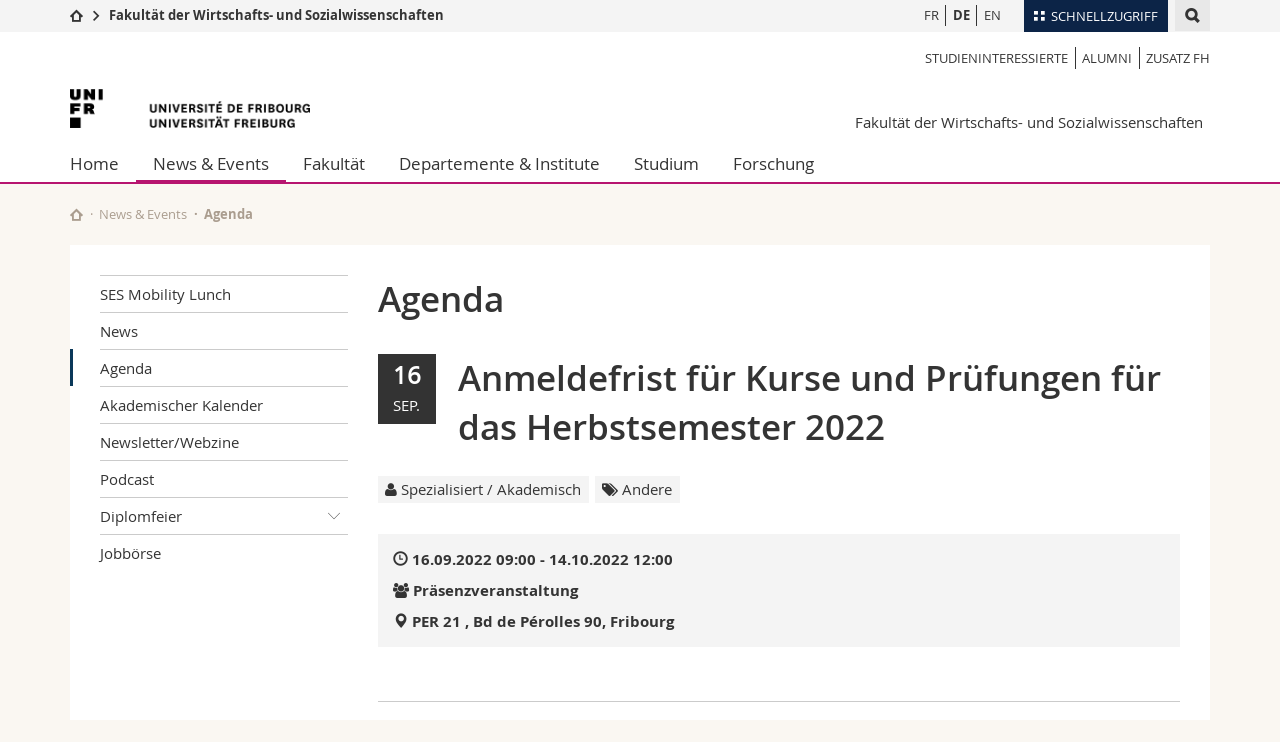

--- FILE ---
content_type: text/html; charset=UTF-8
request_url: https://www.unifr.ch/ses/de/news/agenda/?eventid=11886
body_size: 10168
content:

<!--[if lt IE 9]><!DOCTYPE html PUBLIC "-//W3C//DTD XHTML 1.1//EN" "http://www.w3.org/TR/xhtml11/DTD/xhtml11.dtd"><![endif]-->
<!--[if gt IE 8]><!-->
<!DOCTYPE html>
<!--<![endif]-->
<!--[if lt IE 7]><html xmlns="http://www.w3.org/1999/xhtml" class="lt-ie9 lt-ie8 lt-ie7"> <![endif]-->
<!--[if IE 7]><html xmlns="http://www.w3.org/1999/xhtml" class="lt-ie9 lt-ie8"> <![endif]-->
<!--[if IE 8]><html xmlns="http://www.w3.org/1999/xhtml" class="lt-ie9"> <![endif]-->
<!--[if IE 9]><html class="ie9"> <![endif]-->
<!--[if gt IE 9]><!-->
<html lang="de"><!--<![endif]-->
<head>
	<link rel="preconnect" href="https://cdn.unifr.ch" />
	<link rel="dns-prefetch" href="https://www.googletagmanager.com" />
	<link rel="dns-prefetch" href="https://www.google.com" />
	<link rel="preload" href="https://cdn.unifr.ch/Assets/fonts/OpenSans-Regular-webfont.woff" as="font" type="font/woff" crossorigin>
	<link rel="preload" href="https://cdn.unifr.ch/Assets/fonts/OpenSans-Semibold-webfont.woff" as="font" type="font/woff" crossorigin>
	<link rel="preload" href="https://cdn.unifr.ch/Assets/fonts/OpenSans-Bold-webfont.woff" as="font" type="font/woff" crossorigin>
	<link rel="preload" href="https://cdn.unifr.ch/Assets/fonts/OpenSans-Light-webfont.woff" as="font" type="font/woff" crossorigin>
    <meta http-equiv="X-UA-Compatible" content="IE=edge,chrome=1"/>
    <meta charset="utf-8"/>
    <meta name="viewport" content="width=device-width, initial-scale=1"/>
    <title>Agenda | Fakultät der Wirtschafts- und Sozialwissenschaften  | Universität Freiburg</title>
    <meta name="description" content="">
    <meta name="language" content="de" />
    <meta name="robots" content="index, follow">
    <base href="//www.unifr.ch/ses/de/" />
    <link rel="canonical" href="https://www.unifr.ch/ses/de/news/agenda/?eventid=11886" />
    <link href="//cdn.unifr.ch/uf/v2.4.5/css/bootstrap.css" rel="stylesheet" media="all" type="text/css" crossorigin  />
    <link href="//cdn.unifr.ch/uf/v2.4.5/css/main.css" rel="stylesheet" media="all" type="text/css" crossorigin />
    <link rel="shortcut icon" type="image/ico" href="https://cdn.unifr.ch/sharedconfig/favicon/favicon.ico" />
    <!-- Load IE8 specific styles--><!--[if lt IE 9]>
    <link href="//cdn.unifr.ch/uf/v2.4.5/css/old_ie.css" rel="stylesheet" /><![endif]-->
    <script src="//cdn.unifr.ch/uf/v2.4.5/js/modernizr.js" crossorigin ></script>
    <!-- Spiders alternative page -->
    
        <link rel="alternate" hreflang="de" href="https://www.unifr.ch/ses/de/news/agenda/" id="alt_hreflang_de">
        

<link rel="alternate" hreflang="fr" href="https://www.unifr.ch/ses/fr/news/agenda/?eventid=11886" id="alt_hreflang_fr" />


<link rel="alternate" hreflang="en" href="https://www.unifr.ch/ses/en/news/agenda/?eventid=11886" id="alt_hreflang_en" />
    
    


<!-- Google Tag Manager -->
<script>(function(w,d,s,l,i){w[l]=w[l]||[];w[l].push({'gtm.start':
new Date().getTime(),event:'gtm.js'});var f=d.getElementsByTagName(s)[0],
j=d.createElement(s),dl=l!='dataLayer'?'&l='+l:'';j.async=true;j.src=
'https://www.googletagmanager.com/gtm.js?id='+i+dl;f.parentNode.insertBefore(j,f);
})(window,document,'script','dataLayer','GTM-K8998TH');</script>
<!-- End Google Tag Manager --> 

    

<link href="//cdn.unifr.ch/uf/v2.4.5/css/corr.css" rel="stylesheet" defer crossorigin />

<style>
	/*
	a[href^=http]{text-decoration:none;}
	footer a[href^=http]{text-decoration:none; color:#fff;}
	div.sub-menu li.star > a{font-weight:bold;}
	*/
</style>
    





    
</head>
<body data-lang="de" class="purple">



<!-- Google Tag Manager (noscript) -->
<noscript><iframe src="https://www.googletagmanager.com/ns.html?id=GTM-K8998TH"
height="0" width="0" loading="lazy" style="display:none;visibility:hidden"></iframe></noscript>
<!-- End Google Tag Manager (noscript) -->


<!-- Page wrapper-->
<div id="wrapper">
    <!-- Fixed header-->
    <nav class="fixed-header pusher">
        <div class="fixed-header--bg">
            <div class="container clearfix">

                <!-- The logo -->
                

<a href="https://www.unifr.ch/" class="open-offcanvas square bg-branded hover hidden-desktop" title="Hamburger menu"></a><a href="https://www.unifr.ch" class="hidden-desktop square logo" style="content: ''; display:block;height:55px;width:55px;  no-repeat center center; background-size:contain;" title="Zur Startseite dieser Website gehen"></a>

                

<div class="search hidden-mobile">

    


<script class="search--template" type="text/template">
    <li>
        <a class="search--result-link" href="<%= link %>"></a>
        <h5><%= htmlTitle %></h5>
        <small><%= link %></small>
        <p><%= htmlSnippet %></p>
    </li>
</script>


<script class="search--show-more" type="text/template">
    <li class="text-align-center search--more-results">
        <a class="search--result-link" href="#"></a>
        <p>Mehr sehen</p>
        <p>
            <i class="gfx gfx-arrow-down"></i>
        </p>
    </li>
</script>

    <a href="#" data-expander-toggler="search-47727" data-fixed-mode-toggler="tablet laptop desktop large" class="search--toggler square" title="Suchmaschine anzeigen"><i class="gfx gfx-search"></i></a>
    <div data-expander-content="search-47727" data-expander-group="mobile-nav" class="search--input">
        <div class="container">
            
            <div class="input-group">
                <input type="text" class="form-control"/><span class="input-group-btn sd">
                <input type="radio" name="searchdomain" value="https://www.unifr.ch/ses" checked="checked" id="local-" class="hidden"/>
                <label for="local-" class="btn btn-primary sd">Local</label></span><span class="input-group-btn sd">
                <input type="radio" name="searchdomain" value="www.unifr.ch"  id="global-" class="hidden"/>
                <label for="global-" class="btn btn-default">Global</label></span>
            </div>
            
            <ul class="search--results">
                <li class="blank-slate">Keine Resultate</li>
            </ul>
        </div>
    </div>
</div>

                <!-- Globalmenu -->
                <div class="meta-menu"><a href="#" data-fixed-mode-toggler="mobile" data-accordion-toggler="metamenu" class="square meta-menu--toggler hover bg-branded-desk" title="meta-menu toggler"><i class="gfx gfx-tiles"></i><i class="square-triangle"></i><span class="hidden-mobile">Schnellzugriff
</span></a>
    <div data-accordion-content="metamenu" data-accordion-group="mobile-nav" class="meta-menu--content">
        <nav data-scroll-container="data-scroll-container" class="container">
            <ul>
                <li class="first-level"><a href="#" data-accordion-toggler="meta2" data-scroll-to-me="data-scroll-to-me">Universität</a>
                    <nav data-accordion-content="meta2">
                        <ul>
                            <li><a href="http://studies.unifr.ch/de" title="Die Studium: Bachelor, Master, Doktorat">Studium</a></li>
                            <li><a href="https://www.unifr.ch/campus/de/" title="Campus Life">Campus</a></li>
                            <li><a href="https://www.unifr.ch/research/de" title="Forschung">Forschung</a></li>
                            <li><a href="https://www.unifr.ch/uni/de" title="Die Universität">Universität</a></li>
                            <li><a href="https://www.unifr.ch/formcont/de"  title="Weiterbildung">Weiterbildung</a></li>
                        </ul>
                    </nav>
                </li>
                <li class="first-level"><a href="#" data-accordion-toggler="meta1" data-scroll-to-me="data-scroll-to-me">Fakultäten</a>
                    <nav data-accordion-content="meta1">
                        <ul>
                            <li><a href="https://www.unifr.ch/theo/de" title="Theologische Fakultät"><span class="glyphicon glyphicon-stop color-orange" aria-hidden="true"></span> Theologische Fak.</a></li>
                            <li><a href="https://www.unifr.ch/ius/de" title="Rechtswissenschaftliche Fakultät"><span class="glyphicon glyphicon-stop color-red" aria-hidden="true"></span> Rechtswissenschaftliche Fak.</a></li>
                            <li><a href="https://www.unifr.ch/ses/de" title="Wirtschafts- und Sozialwissenschaftliche Fakultät"><span class="glyphicon glyphicon-stop color-purple" aria-hidden="true"></span> Wirtschafts- und Sozialwissenschaftliche Fak.</a></li>
							<li><a href="https://www.unifr.ch/lettres/de" title="Philosophische Fakultät"><span class="glyphicon glyphicon-stop color-sky" aria-hidden="true"></span> Philosophische Fak.</a></li>
							<li><a href="https://www.unifr.ch/eduform/de" title="Fakultät für Erziehungs- und Bildungs­wissenschaften"><span class="glyphicon glyphicon-stop color-violet" aria-hidden="true"></span> Fak. für Erziehungs- und Bildungswissenschaften</a></li>
                            <li><a href="https://www.unifr.ch/science/de" title="Mathematisch-Naturwissenschaftliche Fakultät"><span class="glyphicon glyphicon-stop color-green" aria-hidden="true"></span> Math.-Nat. und Med. Fak.</a></li>
                            <li><a href="https://www.unifr.ch/faculties/de/interfakultaer.html" title="Interfakultär"><span class="glyphicon glyphicon-stop color-marine" aria-hidden="true"></span> Interfakultär</a></li>
                           
                            
                        </ul>
                    </nav>
                </li>
                <li class="first-level"><a href="http://www.unifr.ch/you-are/de/" data-accordion-toggler="meta0" data-scroll-to-me="data-scroll-to-me">Informationen für</a>
                    <nav data-accordion-content="meta0">
                        <ul>
                            <li><a href="https://www.unifr.ch/you-are/de/studieninteressierte/" title="Sie sind... Studieninteressierte_r">Studieninteressierte</a></li>
                            <li><a href="https://www.unifr.ch/you-are/de/studierende/" title="Sie sind... Studierende_r">Studierende</a></li>
                            <li><a href="https://www.unifr.ch/you-are/de/medien/" title="Sie sind... Medienschaffende_r">Medien</a></li>
                            <li><a href="https://www.unifr.ch/you-are/de/forschende/" title="Sie sind... Forschende_r">Forschende</a></li>
                            <li><a href="https://www.unifr.ch/you-are/de/mitarbeitende/" title="Sie sind... Mitarbeitende_r">Mitarbeitende</a></li>
							<li><a href="https://www.unifr.ch/you-are/de/doktorierende/" title="Sie sind... Doktorierende_r">Doktorierende</a></li>
                        </ul>
                    </nav>
                </li>
                <li class="first-level meta-menu--contact bg-branded-desk">
                    <a href="#" class="hidden-lg hidden-md" data-accordion-toggler="contact" data-scroll-to-me="data-scroll-to-me">Ressourcen</a>			
					<nav data-accordion-content="contact">
                        <ul>
                            <li><a href="https://www.unifr.ch/directory/de"><span class="fa fa-user fa-fw" aria-hidden="true"></span> Personenverzeichnis</a></li>
                            <li><a href="https://www.unifr.ch/map"><span class="fa fa-map-signs fa-fw" aria-hidden="true"></span> Ortsplan</a></li>
                            <li><a href="https://www.unifr.ch/biblio"><span class="fa fa-book fa-fw" aria-hidden="true"></span> Bibliotheken</a></li>
                            <li><a href="https://outlook.com/unifr.ch"><span class="fa fa-envelope fa-fw" aria-hidden="true"></span> Webmail</a></li>
                            <li><a href="https://www.unifr.ch/timetable/de/"><span class="fa fa-calendar fa-fw" aria-hidden="true"></span> Vorlesungsverzeichnis</a></li>
                            <li><a href="https://my.unifr.ch"><span class="fa fa-lock fa-fw" aria-hidden="true"></span> MyUnifr</a></li>
                        </ul>
                    </nav>
					
                </li>
            </ul>
        </nav>
    </div>
</div>


                <!-- Desktop Langmenu -->
                

<nav class="hidden-mobile square language-switch">
    <ul>
        
<li><a href="//www.unifr.ch/ses/fr/news/agenda/?eventid=11886" class="" title="Seite anzeigen auf:   FR">FR</a></li>

<li><a href="//www.unifr.ch/ses/de/news/agenda/?eventid=11886" class=" bold" title="Seite anzeigen auf:   DE">DE</a></li>

<li><a href="//www.unifr.ch/ses/en/news/agenda/?eventid=11886" class="" title="Seite anzeigen auf:   EN">EN</a></li>
    </ul>
</nav>

                <!-- Global Breadcrumb -->
                


<div class="breadcrumbs square">

    <a href="//www.unifr.ch" data-accordion-toggler="crumbs" class="square bg-white hover hidden-desktop breadcrumbs--toggler" title="Globaler Pfad"><i class="gfx gfx-home"></i><i class="square-triangle"></i></a>

    <div data-accordion-content="crumbs" data-accordion-group="mobile-nav" class="breadcrumbs--content">
        <nav class="breadcrumbs--mobile shortened">
            <ul class="breadcrumbs--slider">
                <!-- level 0 -->
                
                <li><a href="//www.unifr.ch" class="gfx gfx-home" title="Zur Startseite gehen "></a></li>
                

                <!-- level 1 -->
                
                <li class="gfx gfx-triangle-right"></li>
                <li class="desktop-expanded">
                    <a href="//www.unifr.ch/ses/" class="short">Fakultät der Wirtschafts- und Sozialwissenschaften</a>
                    <a href="//www.unifr.ch/ses/" class="long">Fakultät der Wirtschafts- und Sozialwissenschaften</a>
                </li>
                
                <!-- level 2 -->
                
                <!-- level 3 -->
                
            </ul>
        </nav>
    </div>
</div>
            </div>
        </div>
    </nav>
    <!-- Offcanvas pusher-->
    <div class="pusher pass-height">
        <!-- Page header/offcanvas-->
        <header id="header" class="offcanvas pass-height">
            <nav class="service-menu">
                <!-- mobile tools menu -->
                <div class="hidden-desktop clearfix">

                    <!-- Search Mobile -->
                    
                    <div class="search">
                        <!-- Template for one search result -->
                        


<script class="search--template" type="text/template">
    <li>
        <a class="search--result-link" href="<%= link %>"></a>
        <h5><%= htmlTitle %></h5>
        <small><%= link %></small>
        <p><%= htmlSnippet %></p>
    </li>
</script>


<script class="search--show-more" type="text/template">
    <li class="text-align-center search--more-results">
        <a class="search--result-link" href="#"></a>
        <p>Mehr sehen</p>
        <p>
            <i class="gfx gfx-arrow-down"></i>
        </p>
    </li>
</script>

                        <a href="#" data-expander-toggler="search-27564" data-fixed-mode-toggler="tablet laptop desktop large" class="search--toggler square" aria-label="search" title="Suchmaschine anzeigen"><i class="gfx gfx-search"></i></a>
                        <div data-expander-content="search-27564" data-expander-group="mobile-nav" class="search--input">
                            <div class="container">
                                
                                <div class="input-group">
                                    <input type="text" class="form-control"/>
                                    <span class="input-group-btn sd">
                                        <input type="radio" name="searchdomain" value="https://www.unifr.ch/ses" id="local-" class="hidden" checked="checked"/>
                                        <label for="local-" class="btn btn-primary sd">Local</label>
                                    </span>
                                    <span class="input-group-btn sd">
                                        <input type="radio" name="searchdomain" value="www.unifr.ch"  id="global-" class="hidden" />
                                        <label for="global-" class="btn btn-default">Global</label>
                                    </span>
                                </div>
                                
                                <ul class="search--results">
                                    <li class="blank-slate">Keine Resultate</li>
                                </ul>
                             </div>
                        </div>
                    </div>


                    <!-- langmenu.mobile -->
                    

<nav class="language-switch square hover bg-white"><a href="#" data-accordion-toggler="language-switch" class="toggle-language-switch square" title="Seite in einer anderen Sprache auswählen ">DE</a>
    <div data-accordion-content="language-switch" class="dropdown">
        <ul class="bg-white">
            

<li><a href="//www.unifr.ch/ses/fr/news/agenda/?eventid=11886" class="square bg-white hover " title="Seite anzeigen auf:   FR">FR</a></li>


<li><a href="//www.unifr.ch/ses/de/news/agenda/?eventid=11886" class="square bg-white hover  bold" title="Seite anzeigen auf:   DE">DE</a></li>


<li><a href="//www.unifr.ch/ses/en/news/agenda/?eventid=11886" class="square bg-white hover " title="Seite anzeigen auf:   EN">EN</a></li>
        </ul>
    </div>
</nav>
                    <a href="#" class="close-offcanvas square hover bg-marine" title="close offcanvas"></a>
                </div>
                <div class="hidden-mobile">
                    <div class="container service-menu--relation">
                        <nav class="clearfix">
                            <ul><li class="first"><a href="//www.unifr.ch/ses/de/studium/studieninteressierte.html" title="Studieninteressierte" >Studieninteressierte</a></li>
<li><a href="//www.unifr.ch/ses/de/fak/alumni/" title="Alumni" >Alumni</a></li>
<li class="last"><a href="https://www.unifr.ch/ses/de/studium/zusatz-fh.html" title="Zusatz FH" >Zusatz FH</a></li>
</ul>
                        </nav>
                        
<h1 class="logo"><span class="sr-only">Universität Freiburg</span><a href="//www.unifr.ch"  title="Zur Homepage der Universität gehen"><img src="//cdn.unifr.ch/uf/v2.4.5/gfx/logo.png" alt="Logo Unifr" " /></a></h1>

<p class="service-menu--department"><a href="//www.unifr.ch/ses/de/" title="Zur Startseite dieser Website gehen">Fakultät der Wirtschafts- und Sozialwissenschaften</a></p>
                    </div>
                </div>
            </nav>
            

<!-- Use class flat-menu or push-menu on this container-->
<!-- to toggle between the two types of navigation. The underlying-->
<!-- structure is exactly the same.-->
<nav class="push-menu container">
    <!-- First navigation level is visible, therefore needs-->
    <!-- the class .in-->
    <!-- .default is needed to not register a swipe event listener-->
    <div class="level default in">

        
<!-- start outerTpl -->
<ul>
    <li class="first"><a href="//www.unifr.ch/ses/de/" title="Home" >Home</a></li>


<!-- start parentRowTpl -->
<li class="active">
	<a href="//www.unifr.ch/ses/de/news/news/" title="News & Events"   class="deeper">
		News & Events
		<!--<span class="deeper"></span>-->
	</a>
	


<!-- start innerTpl -->
<div class="level">
	<ul>
		<li><a href="#" class="back">Zurück</a></li>
		<li class="first"><a href="//www.unifr.ch/ses/de/news/mobilitylunch/" title="SES Mobility Lunch" >SES Mobility Lunch</a></li>
<li><a href="//www.unifr.ch/ses/de/news/news/" title="News" >News</a></li>
<li class="active"><a href="//www.unifr.ch/ses/de/news/agenda/" title="Agenda" >Agenda</a></li>
<li><a href="//www.unifr.ch/ses/de/news/acad.html" title="Akademischer Kalender" >Akademischer Kalender</a></li>
<li><a href="//www.unifr.ch/ses/de/news/webzine.html" title="Newsletter/Webzine" >Newsletter/Webzine</a></li>
<li><a href="//www.unifr.ch/ses/de/news/podcast.html" title="Podcast" >Podcast</a></li>


<!-- start parentRowTpl -->
<li class="">
	<a href="//www.unifr.ch/ses/de/news/fotos/" title="Diplomfeier"   class="deeper">
		Diplomfeier
		<!--<span class="deeper"></span>-->
	</a>
	


<!-- start innerTpl -->
<div class="level">
	<ul>
		<li><a href="#" class="back">Zurück</a></li>
		<li class="first"><a href="//www.unifr.ch/ses/de/news/fotos/promotionsfeier-ba-2023.html" title="Diplomfeier Bachelor" >Diplomfeier Bachelor</a></li>
<li class="last"><a href="//www.unifr.ch/ses/de/news/fotos/promotionsfeier-ma-2023.html" title="Diplomfeier Master und Doktorat" >Diplomfeier Master und Doktorat</a></li>

	</ul>
</div>
<!-- end innerTpl -->
</li>
<!-- end parentRowTpl -->
<li class="last"><a href="//www.unifr.ch/ses/de/news/jobs.html" title="Jobbörse" >Jobbörse</a></li>

	</ul>
</div>
<!-- end innerTpl -->
</li>
<!-- end parentRowTpl -->


<!-- start parentRowTpl -->
<li class="">
	<a href="//www.unifr.ch/ses/de/fak/portrait.html" title="Fakultät"   class="deeper">
		Fakultät
		<!--<span class="deeper"></span>-->
	</a>
	


<!-- start innerTpl -->
<div class="level">
	<ul>
		<li><a href="#" class="back">Zurück</a></li>
		<li class="first"><a href="//www.unifr.ch/ses/de/fak/portrait.html" title="Portrait" >Portrait</a></li>


<!-- start parentRowTpl -->
<li class="">
	<a href="//www.unifr.ch/ses/de/fak/dekanat/" title="Dekanat"   class="deeper">
		Dekanat
		<!--<span class="deeper"></span>-->
	</a>
	


<!-- start innerTpl -->
<div class="level">
	<ul>
		<li><a href="#" class="back">Zurück</a></li>
		<li class="first"><a href="//www.unifr.ch/ses/de/fak/dekanat/leitung.html" title="Leitung" >Leitung</a></li>
<li><a href="//www.unifr.ch/ses/de/fak/dekanat/administration.html" title="Administration" >Administration</a></li>
<li class="last"><a href="//www.unifr.ch/ses/de/fak/dekanat/berater/" title="Studienberaterinnen und Studienberater" >Studienberaterinnen und Studienberater</a></li>

	</ul>
</div>
<!-- end innerTpl -->
</li>
<!-- end parentRowTpl -->


<!-- start parentRowTpl -->
<li class="">
	<a href="//www.unifr.ch/ses/de/fak/lehrkoerper/prof.html" title="Lehrkörper"   class="deeper">
		Lehrkörper
		<!--<span class="deeper"></span>-->
	</a>
	


<!-- start innerTpl -->
<div class="level">
	<ul>
		<li><a href="#" class="back">Zurück</a></li>
		<li class="first"><a href="//www.unifr.ch/ses/de/fak/lehrkoerper/prof.html" title="Professoren und Professorinnen" 1340,1680>Professoren und Professorinnen</a></li>
<li><a href="//www.unifr.ch/ses/de/fak/lehrkoerper/dozentinnen.html" title="Weitere Dozentinnen und Dozenten" 1341>Weitere Dozentinnen und Dozenten</a></li>
<li class="last"><a href="//www.unifr.ch/ses/de/fak/lehrkoerper/emeritierte.html" title="Emeritierte Professorinnen und Professoren" >Emeritierte Professorinnen und Professoren</a></li>

	</ul>
</div>
<!-- end innerTpl -->
</li>
<!-- end parentRowTpl -->
<li><a href="//www.unifr.ch/ses/de/fak/dr-honoris-causa.html" title="Dr honoris causa" >Dr honoris causa</a></li>
<li><a href="//www.unifr.ch/ses/de/fak/fachschaften.html" title="Fachschaften" >Fachschaften</a></li>
<li><a href="//www.unifr.ch/ses/de/fak/alumni/" title="Alumni SES" >Alumni SES</a></li>
<li><a href="//www.unifr.ch/ses/de/fak/jobs.html" title="Offene Stellen" >Offene Stellen</a></li>
<li><a href="//www.unifr.ch/ses/de/fak/reglemente/" title="Reglemente" >Reglemente</a></li>
<li class="last"><a href="//www.unifr.ch/ses/de/fak/kontakt/" title="Kontakt" >Kontakt</a></li>

	</ul>
</div>
<!-- end innerTpl -->
</li>
<!-- end parentRowTpl -->
<li><a href="//www.unifr.ch/ses/de/departemente-institute/" title="Departemente & Institute" >Departemente & Institute</a></li>


<!-- start parentRowTpl -->
<li class="">
	<a href="//www.unifr.ch/ses/de/studium/" title="Studium"   class="deeper">
		Studium
		<!--<span class="deeper"></span>-->
	</a>
	


<!-- start innerTpl -->
<div class="level">
	<ul>
		<li><a href="#" class="back">Zurück</a></li>
		<li class="first"><a href="//www.unifr.ch/ses/de/studium/studieninteressierte.html" title="Studieninteressierte" >Studieninteressierte</a></li>
<li><a href="//www.unifr.ch/ses/de/studium/zusatz-fh.html" title="Zusatz FH" >Zusatz FH</a></li>
<li><a href="//www.unifr.ch/ses/de/studium/berater/faq.html" title="FAQs und Tutorials" >FAQs und Tutorials</a></li>


<!-- start parentRowTpl -->
<li class="">
	<a href="//www.unifr.ch/ses/de/studium/bachelor/" title="Bachelor"   class="deeper">
		Bachelor
		<!--<span class="deeper"></span>-->
	</a>
	


<!-- start innerTpl -->
<div class="level">
	<ul>
		<li><a href="#" class="back">Zurück</a></li>
		<li class="first"><a href="//www.unifr.ch/ses/de/studium/bachelor/ba-betriebswirtschaft.html" title="Bachelor in Betriebswirtschaftslehre" >Betriebswirtschaftslehre</a></li>
<li><a href="//www.unifr.ch/ses/de/studium/bachelor/ba-volkswirtschaft.html" title="Bachelor in Volkswirtschaftslehre" >Volkswirtschaftslehre</a></li>
<li><a href="//www.unifr.ch/ses/de/studium/bachelor/ba-wirtschaftsinformatik.html" title="Bachelor in Wirtschaftsinformatik" >Wirtschaftsinformatik</a></li>
<li><a href="//www.unifr.ch/ses/de/studium/bachelor/ba-wirtschaft-recht.html" title="Bachelor in Wirtschafts- und Rechtswissenschaftlichen Studien" >Wirtschafts- und Rechtswissenschaftliche Studien</a></li>
<li><a href="//www.unifr.ch/ses/de/studium/bachelor/ba-kommunikation-medien.html" title="Bachelor in Kommunikationswissenschaft und Medienforschung" >Kommunikationswissenschaft und Medienforschung</a></li>
<li class="last"><a href="//www.unifr.ch/ses/de/studium/bachelor/bachelor-en-sciences-de-la-communication-de.html" title="Bachelor en sciences de la communication" >Sciences de la communication</a></li>

	</ul>
</div>
<!-- end innerTpl -->
</li>
<!-- end parentRowTpl -->


<!-- start parentRowTpl -->
<li class="">
	<a href="//www.unifr.ch/ses/de/studium/master/" title="Master"   class="deeper">
		Master
		<!--<span class="deeper"></span>-->
	</a>
	


<!-- start innerTpl -->
<div class="level">
	<ul>
		<li><a href="#" class="back">Zurück</a></li>
		<li class="first"><a href="//www.unifr.ch/ses/de/studium/master/ma-betriebswirtschaft.html" title="Master in Betriebswirtschaftslehre" >Betriebswirtschaftslehre</a></li>
<li><a href="//www.unifr.ch/ses/de/studium/master/ma-volkswirtschaft.html" title="Master in Volkswirtschaftslehre" >Volkswirtschaftslehre</a></li>
<li><a href="//www.unifr.ch/ses/de/studium/master/ma-wirtschaftsinformatik.html" title="Master in Wirtschaftsinformatik" >Wirtschaftsinformatik</a></li>
<li><a href="//www.unifr.ch/ses/de/studium/master/master-in-marketing-de.html" title="Master in Marketing" >Marketing </a></li>
<li><a href="//www.unifr.ch/ses/de/studium/master/ma-data-analytics-economics.html" title="Master in Data Analytics & Economics" >Data Analytics & Economics</a></li>
<li><a href="//www.unifr.ch/ses/de/studium/master/ma-international-european-business.html" title="Master in International and European Business" >International and European Business</a></li>
<li><a href="//www.unifr.ch/ses/de/studium/master/ma-accounting-finance.html" title="Master in Accounting and Finance" >Accounting and Finance</a></li>
<li><a href="//www.unifr.ch/ses/de/studium/master/ma-business-communication.html" title="Master in Business Communication" >Business Communication</a></li>
<li><a href="https://www.unifr.ch/dcm/fr/etudes/master/ma-dmcsi/" title="Master Digital Media and Communication for Social Impact" >Digital Media and Communication for Social Impact</a></li>
<li><a href="//www.unifr.ch/ses/de/studium/master/ma-kommunikation-medien.html" title="Master in Kommunikation und Gesellschaft" >Kommunikation und Gesellschaft</a></li>
<li><a href="https://www.unifr.ch/dcm/de/studies/master/master-dccmp/" title="Master Digital Communication and Creative Media Production" >Digital Communication and Creative Media Production</a></li>
<li class="last"><a href="//www.unifr.ch/ses/de/studium/master/doppelabschluesse.html" title="Doppelabschlüsse" >Doppelabschlüsse</a></li>

	</ul>
</div>
<!-- end innerTpl -->
</li>
<!-- end parentRowTpl -->
<li><a href="//www.unifr.ch/ses/de/studium/nebenfaecher.html" title="Nebenfächer" >Nebenfächer</a></li>


<!-- start parentRowTpl -->
<li class="">
	<a href="//www.unifr.ch/ses/de/studium/doktorat/" title="Doktorat"   class="deeper">
		Doktorat
		<!--<span class="deeper"></span>-->
	</a>
	


<!-- start innerTpl -->
<div class="level">
	<ul>
		<li><a href="#" class="back">Zurück</a></li>
		<li class="first"><a href="//www.unifr.ch/ses/de/studium/doktorat/zulassung.html" title="Zulassungbedingungen" >Zulassungbedingungen</a></li>
<li><a href="//www.unifr.ch/ses/de/studium/doktorat/vorgehen.html" title="Vorgehen" >Vorgehen</a></li>
<li><a href="//www.unifr.ch/ses/de/studium/doktorat/cotutelles.html" title="Cotutelles de thèse" >Cotutelles de thèse</a></li>
<li><a href="//www.unifr.ch/ses/de/studium/doktorat/finanzierung.html" title="Finanzierung" >Finanzierung</a></li>
<li><a href="//www.unifr.ch/ses/de/studium/doktorat/dissertation.html" title="Abgabe der Dissertation" >Abgabe der Dissertation</a></li>
<li><a href="//www.unifr.ch/ses/de/studium/doktorat/dissertationen/" title="Disputationen" >Disputationen</a></li>
<li class="last"><a href="//www.unifr.ch/ses/de/studium/doktorat/312.html" title="Katalog der publizierten Dissertationen" >Katalog der publizierten Dissertationen</a></li>

	</ul>
</div>
<!-- end innerTpl -->
</li>
<!-- end parentRowTpl -->
<li><a href="//www.unifr.ch/ses/de/studium/andere.html" title="MBA und weitere Angebote" >MBA und weitere Angebote</a></li>


<!-- start parentRowTpl -->
<li class="">
	<a href="//www.unifr.ch/ses/de/studium/examen-arbeiten/" title="Kurse und Examen"   class="deeper">
		Kurse und Examen
		<!--<span class="deeper"></span>-->
	</a>
	


<!-- start innerTpl -->
<div class="level">
	<ul>
		<li><a href="#" class="back">Zurück</a></li>
		<li class="first"><a href="//www.unifr.ch/ses/de/studium/examen-arbeiten/infos.html" title="Allgemeine Informationen" >Allgemeine Informationen</a></li>
<li><a href="//www.unifr.ch/ses/de/studium/examen-arbeiten/kurse/" title="Stundenpläne" >Stundenpläne</a></li>
<li><a href="//www.unifr.ch/ses/de/studium/examen-arbeiten/sessionen.html" title="Sessionskalender" >Sessionskalender</a></li>
<li><a href="//www.unifr.ch/ses/de/studium/examen-arbeiten/bestaetigungen.html" title="Bestätigungen" >Bestätigungen</a></li>
<li class="last"><a href="//www.unifr.ch/ses/de/studium/examen-arbeiten/anerkennungen.html" title="Anerkennungen" >Anerkennungen</a></li>

	</ul>
</div>
<!-- end innerTpl -->
</li>
<!-- end parentRowTpl -->
<li><a href="//www.unifr.ch/ses/de/studium/seminare.html" title="Seminare und Praktika" >Seminare und Praktika</a></li>
<li><a href="//www.unifr.ch/ses/de/studium/abschlussarbeiten.html" title="Abschlussarbeiten" >Abschlussarbeiten</a></li>
<li><a href="//www.unifr.ch/ses/de/studium/reglemente.html" title="Reglemente und Richtlinien" >Reglemente und Richtlinien</a></li>


<!-- start parentRowTpl -->
<li class="">
	<a href="//www.unifr.ch/ses/de/studium/mobilitaet/" title="Mobilität"   class="deeper">
		Mobilität
		<!--<span class="deeper"></span>-->
	</a>
	


<!-- start innerTpl -->
<div class="level">
	<ul>
		<li><a href="#" class="back">Zurück</a></li>
		<li class="first"><a href="//www.unifr.ch/ses/de/studium/mobilitaet/schweiz.html" title="Mobilität in der Schweiz" >Mobilität in der Schweiz</a></li>
<li><a href="//www.unifr.ch/ses/de/studium/mobilitaet/ausland.html" title="Mobilität im Ausland" >Mobilität im Ausland</a></li>
<li><a href="//www.unifr.ch/ses/de/studium/mobilitaet/benefri.html" title="BeNeFri" >BeNeFri</a></li>
<li class="last"><a href="//www.unifr.ch/ses/de/studium/mobilitaet/testimonials.html" title="Testimonials" >Testimonials</a></li>

	</ul>
</div>
<!-- end innerTpl -->
</li>
<!-- end parentRowTpl -->
<li><a href="//www.unifr.ch/ses/de/studium/berater/" title="Studienberaterinnen und Studienberater" >Studienberatung</a></li>
<li class="last"><a href="//www.unifr.ch/ses/de/studium/studienabschluss.html" title="Studienabschluss" >Studienabschluss</a></li>

	</ul>
</div>
<!-- end innerTpl -->
</li>
<!-- end parentRowTpl -->


<!-- start parentRowTpl -->
<li class="last">
	<a href="//www.unifr.ch/ses/de/forschung/" title="Forschung"   class="deeper">
		Forschung
		<!--<span class="deeper"></span>-->
	</a>
	


<!-- start innerTpl -->
<div class="level">
	<ul>
		<li><a href="#" class="back">Zurück</a></li>
		

<!-- start parentRowTpl -->
<li class="first">
	<a href="//www.unifr.ch/ses/de/forschung/publications/books.html" title="Publikationen"   class="deeper">
		Publikationen
		<!--<span class="deeper"></span>-->
	</a>
	


<!-- start innerTpl -->
<div class="level">
	<ul>
		<li><a href="#" class="back">Zurück</a></li>
		<li class="first"><a href="//www.unifr.ch/ses/de/forschung/publications/books.html" title="Bücher" >Bücher</a></li>
<li><a href="//www.unifr.ch/ses/de/forschung/publications/chapters.html" title="Beiträge in Sammelwerken" >Beiträge in Sammelwerken</a></li>
<li class="last"><a href="//www.unifr.ch/ses/de/forschung/publications/articles.html" title="Wissenschaftliche Artikel" >Wissenschaftliche Artikel</a></li>

	</ul>
</div>
<!-- end innerTpl -->
</li>
<!-- end parentRowTpl -->
<li><a href="//www.unifr.ch/ses/de/forschung/working-papers.html" title="Working Papers" >Working Papers</a></li>
<li><a href="//www.unifr.ch/ses/de/forschung/awards/" title="Preise und Auszeichnungen" >Preise und Auszeichnungen</a></li>


<!-- start parentRowTpl -->
<li class="">
	<a href="//www.unifr.ch/ses/de/forschung/arbeiten/katalog.html" title="Dissertationen und Arbeiten"   class="deeper">
		Dissertationen und Arbeiten
		<!--<span class="deeper"></span>-->
	</a>
	


<!-- start innerTpl -->
<div class="level">
	<ul>
		<li><a href="#" class="back">Zurück</a></li>
		<li class="first"><a href="//www.unifr.ch/ses/de/forschung/arbeiten/katalog.html" title="Katalog der publisierten Dissertationen" >Katalog der publisierten Dissertationen</a></li>
<li class="last"><a href="//www.unifr.ch/ses/de/forschung/arbeiten/master.html" title="Masterarbeiten" >Masterarbeiten</a></li>

	</ul>
</div>
<!-- end innerTpl -->
</li>
<!-- end parentRowTpl -->
<li><a href="//www.unifr.ch/ses/de/forschung/bibliothek.html" title="Bibliothek" >Bibliothek</a></li>
<li class="last"><a href="//www.unifr.ch/ses/de/forschung/irb/" title="IRB" >IRB</a></li>

	</ul>
</div>
<!-- end innerTpl -->
</li>
<!-- end parentRowTpl -->

</ul>
<!-- end outerTpl -->

    </div>
</nav>

        </header>
        <!-- Main content-->
        <main id="main">
            <div class="visible-lt-ie9 fixed-page-overlay"></div>
            <div class="container">
                <div class="sub-menu--spacer"></div>
                



<nav class="deepcrumbs">
<ul>
    
        <li><a href="//www.unifr.ch/ses/de/" class="gfx gfx-home" title="Zur Startseite dieser Website gehen"></a></li>
	<li><a href="//www.unifr.ch/ses/de/news/news/">News & Events</a></li><li>Agenda</li>
</ul>
</nav>

                <div class="content">
                    <div class="row inner">
                        <div class="col-md-3 sub-menu">
                            <nav>
                                <h4>
                                    
                                    <a href="//www.unifr.ch/ses/de/news/" data-expander-toggler="sub-menu" data-fixed-mode-toggler="mobile" class="filter--title fixed-page-mode--toggler hidden-min-laptop">
                                        </a>
                                    <a href="//www.unifr.ch/ses/de/news/" class="hidden-max-laptop">
                                        </a>
                                    
                                </h4>

                                <div data-expander-content="sub-menu" data-expander-group="mobile-nav" class="sub-menu--content">

                                    <ul><li class="first"><a href="//www.unifr.ch/ses/de/news/mobilitylunch/" title="SES Mobility Lunch" >SES Mobility Lunch</a></li>
<li><a href="//www.unifr.ch/ses/de/news/news/" title="News" >News</a></li>
<li class="active"><a href="//www.unifr.ch/ses/de/news/agenda/" title="Agenda" >Agenda</a></li>
<li><a href="//www.unifr.ch/ses/de/news/acad.html" title="Akademischer Kalender" >Akademischer Kalender</a></li>
<li><a href="//www.unifr.ch/ses/de/news/webzine.html" title="Newsletter/Webzine" >Newsletter/Webzine</a></li>
<li><a href="//www.unifr.ch/ses/de/news/podcast.html" title="Podcast" >Podcast</a></li>



<!--parentRowTpl-->
<li class="">
    <a href="//www.unifr.ch/ses/de/news/fotos/" title="Diplomfeier" class="deeper"  >
        Diplomfeier <i data-expander-toggler="sub-menu-118"
                            
                            
                            class="gfx gfx-triangle-thin-down"></i>

    </a>
    <div data-expander-content="sub-menu-118" class="level"
         
         >
        <ul><li class="first"><a href="//www.unifr.ch/ses/de/news/fotos/promotionsfeier-ba-2023.html" title="Diplomfeier Bachelor" >Diplomfeier Bachelor</a></li>
<li class="last"><a href="//www.unifr.ch/ses/de/news/fotos/promotionsfeier-ma-2023.html" title="Diplomfeier Master und Doktorat" >Diplomfeier Master und Doktorat</a></li>
</ul>
    </div>
</li>
<!--/parentRowTpl-->
<li class="last"><a href="//www.unifr.ch/ses/de/news/jobs.html" title="Jobbörse" >Jobbörse</a></li>
</ul>

                                </div>

                            </nav>

                        </div>
                        <div class="col-md-9 inner-30">
                            <div id="" class="row inner ">
    <div class="col-md-12 inner-10">
        <h2>Agenda</h2>
    </div>
</div>

<div id="" class="row inner ">
    <div class="col-md-12 inner-10">
        

<div class="row">
    <div class="col-sm-12">
        <header  style="margin-bottom:1.61em;">
        <div class="row"><div class="col-sm-12">
            <div class="fullblack3">
            	<span class="agdDay">16</span><br>
            	<span class="agdMonth">Sep.</span>
        	</div>
        	<h2>Anmeldefrist für Kurse und Prüfungen für das Herbstsemester 2022</h2>
        	
        </div></div>
        <div class="row"><div class="col-sm-12">
			
            <!-- TAGS -->
            <div class="agenda--tags" style="margin-bottom:1.61em;margin-top:1.61em;">
                <span class="agenda--tag"><i class="fa fa-user"></i> Spezialisiert / Akademisch </span> <span class="agenda--tag"><i class="fa fa-tags"></i> Andere</span>   
            </div>
            <!-- WHERE WHEN -->

            <div class="box inner-10 bg-grey-light " style="margin-bottom:1.61em;">
        	    <div ><i class="glyphicon glyphicon-time"></i> <strong>16.09.2022 09:00
        	     - 14.10.2022 12:00</strong></div>
        	    <div><strong><i class="fa fa-users"></i> Präsenzveranstaltung</strong></div>
        	    
        	    <div ><i class="glyphicon glyphicon-map-marker"></i> <strong><a href="news/agenda/?eventid=11886#gmap">PER 21 , Bd de Pérolles 90, Fribourg </a></strong></div>
        	    
            </div>
            </div></div>
        </header>
		<article class="inner-30">
            <p></p>
            <hr>
            <table class="key-value">
            	<tr data-th="agenda.when">
                    <th>Wann?</th>
                    <td>16.09.2022 09:00&nbsp;&nbsp;&nbsp;&nbsp;-&nbsp;&nbsp;&nbsp;&nbsp;14.10.2022 12:00</td>
                </tr>
                
                
                <tr data-th="Anmeldung">
                    <th>Wo?</th>
                    <td>PER 21 <br>Bd de Pérolles 90, 1700 Fribourg&nbsp;<a href="http://www.google.com/maps/place/Bd%20de%20P%C3%A9rolles%2090%2C1700%20Fribourg" target="_blank"><i class="glyphicon glyphicon-map-marker"></i></a></td>
                </tr>
                
                
                <tr data-th="Kontakt">
                    <th>Kontakt</th>
                    <td>Décanat de la Faculté des sciences économiques et sociales et du management<br><a class="link inline" href="mailto:decanat-ses@unifr.ch">decanat-ses@unifr.ch</a><br></td>
                </tr>
                
                
                
                
                
            </table> 
            
           
            
             <!-- start SHARING -->
            <nav class="social-links" style="margin-bottom:20px;">
    		<ul>
    			<li class="ical">
					<a href="https://agenda.unifr.ch/ical/event.php?lang=fr&amp;id=11886" target="_blank" class="social-link">
						<i class="fa fa-calendar bg-marine"></i><span class="bg-marine">Exportieren</span>
					</a>
				</li>
            	<li class="facebook">
					<a href="https://www.facebook.com/sharer/sharer.php?u=https://www.unifr.ch/ses/de/news/agenda/?eventid=11886" target="_blank" class="social-link">
						<i class="gfx gfx-facebook"></i><span>Teilen</span>
					</a>
				</li>
            	<li class="twitter">
					<a href="https://twitter.com/share?source=tweetbutton&text=Anmeldefrist für Kurse und Prüfungen für das Herbstsemester 2022&hashtags=unifr&url=https://www.unifr.ch/ses/de/news/agenda/?eventid=11886" target="_blank" class="social-link">
						<i class="gfx gfx-twitter"></i><span>Tweet</span>
					</a>
				</li>
       		    <li class="linkedin">
       		    	<a href="https://www.linkedin.com/shareArticle?mini=true&url=https://www.unifr.ch/ses/de/news/agenda/?eventid=11886&title=Anmeldefrist für Kurse und Prüfungen für das Herbstsemester 2022" class="social-link" target="_blank">
       		    		<i class="gfx gfx-linkedin"></i><span>Teilen</span>
       		    	</a>
				</li>
            </ul>
            </nav>
            
            <a href="javascript:history.back();" class="link gfx gfx-arrow-left" >Zurück zur Liste</a>
        </article>
    </div>
</div>



<style>
    .table-agenda > thead > tr > th,
.table-agenda > tbody > tr > th,
.table-agenda > tfoot > tr > th,
.table-agenda > thead > tr > td,
.table-agenda > tbody > tr > td,
.table-agenda > tfoot > tr > td { padding: 8px; line-height: 1.428571429; vertical-align: top; }

td.agenda-top-grey { border-top: 1px solid #dddddd;	 }
td.agenda-top-black { border-top: 1px solid #000; }
td.agenda-bottom-grey { border-bottom: 1px solid #dddddd;	 }
td.agenda-bottom-grey { border-bottom: 1px solid #000;	 }
.table-agenda > tbody > tr > td.agenda-noborder { border: 1px solid #ffffff; }
.table-agenda > tbody > tr > td.agenda-noborder-top { border-top: 1px solid #ffffff; }
.agdDay { font-size: 1.61em; line-height:0.5; font-weight: bold}
.agdMonth { font-size: 1em; line-height:0.5; text-transform: uppercase; }
.table-agenda > tbody > tr > td a { color: #0085C6; }

.fullblack { padding:10px; background-color:#AA9D8F; color:#fff; text-align:center;}
.fullblack2 { padding:10px; text-align:center; border: 1px solid rgb(0,0,0); }
.fullblack3 { padding:15px; background-color:#333; color:#fff; text-align:center; float: left; margin-right: 1.5em; margin-bottom: 1.5em; }
.fullblack3 span { display: block; text-align: center; }

.agenda--time span { }
.agenda--time .startday { font-size: 30px;  font-family: openSans-Bold-webfont,'Helvetica Neue',Helvetica,Arial,sans-serif; line-height: 1em; }
.agenda--time .startmonth {  text-transform: uppercase; font-size: 18px; }
.agenda--time .starthour { font-size: 18px; }

</style>
<script type="application/ld+json">
				{"@context":"http://schema.org","@type":"Event","name":"Anmeldefrist f\u00fcr Kurse und Pr\u00fcfungen f\u00fcr das Herbstsemester 2022","startDate":"2022-09-16T09:00:00+02:00","url":"https://agenda.unifr.ch/e/de/11886/","endDate":"2022-10-14T12:00:00+02:00","description":"Anmeldefrist f\u00fcr Kurse und Pr\u00fcfungen f\u00fcr das Herbstsemester 2022","location":{"@type":"Place","name":"PER 21","address":{"@type":"PostalAddress","addressLocality":"Fribourg","postalCode":"1700","streetAddress":"Bd de P\u00e9rolles 90"}},"eventAttendanceMode":"https://schema.org/OfflineEventAttendanceMode","eventStatus":"https://schema.org/EventScheduled"}
				</script>
<script>
document.title = 'Anmeldefrist für Kurse und Prüfungen für das Herbstsemester 2022 | ' + document.title;
</script>

    </div>
</div>
                        </div>
                    </div>
                </div>
            </div>
        </main>

        <!-- Footer-->
        


        <footer id="footer">
    <div class="container">
        <div class="row">
            <nav class="footer-menu col-md-9">
                <div class="row">
                    <div class="col-xs-4">
                        <h6><a href="//www.unifr.ch/ses/de/news/">NEWS & EVENTS</a></h6>
<ul><li class="first"><a href="//www.unifr.ch/ses/de/news/mobilitylunch/" title="SES Mobility Lunch" >SES Mobility Lunch</a></li>
<li><a href="//www.unifr.ch/ses/de/news/news/" title="News" >News</a></li>
<li><a href="//www.unifr.ch/ses/de/news/agenda/" title="Agenda" >Agenda</a></li>
<li><a href="//www.unifr.ch/ses/de/news/acad.html" title="Akademischer Kalender" >Akademischer Kalender</a></li>
<li><a href="//www.unifr.ch/ses/de/news/webzine.html" title="Newsletter/Webzine" >Newsletter/Webzine</a></li>
<li><a href="//www.unifr.ch/ses/de/news/podcast.html" title="Podcast" >Podcast</a></li>
<li><a href="//www.unifr.ch/ses/de/news/fotos/" title="Diplomfeier" >Diplomfeier</a></li>
<li class="last"><a href="//www.unifr.ch/ses/de/news/jobs.html" title="Jobbörse" >Jobbörse</a></li>
</ul>

<h6><a href="//www.unifr.ch/ses/de/fak/">FAKULTÄT</a></h6>
<ul><li class="first"><a href="//www.unifr.ch/ses/de/fak/portrait.html" title="Portrait" >Portrait</a></li>
<li><a href="//www.unifr.ch/ses/de/fak/dekanat/" title="Dekanat" >Dekanat</a></li>
<li><a href="//www.unifr.ch/ses/de/fak/lehrkoerper/prof.html" title="Lehrkörper" >Lehrkörper</a></li>
<li><a href="//www.unifr.ch/ses/de/fak/dr-honoris-causa.html" title="Dr honoris causa" >Dr honoris causa</a></li>
<li><a href="//www.unifr.ch/ses/de/fak/fachschaften.html" title="Fachschaften" >Fachschaften</a></li>
<li><a href="//www.unifr.ch/ses/de/fak/alumni/" title="Alumni SES" >Alumni SES</a></li>
<li><a href="//www.unifr.ch/ses/de/fak/jobs.html" title="Offene Stellen" >Offene Stellen</a></li>
<li><a href="//www.unifr.ch/ses/de/fak/reglemente/" title="Reglemente" >Reglemente</a></li>
<li class="last"><a href="//www.unifr.ch/ses/de/fak/kontakt/" title="Kontakt" >Kontakt</a></li>
</ul>
                    </div>
                    <div class="col-xs-4">
                        <h6><a href="//www.unifr.ch/ses/de/studium/">STUDIUM</a></h6>
<ul><li class="first"><a href="//www.unifr.ch/ses/de/studium/studieninteressierte.html" title="Studieninteressierte" >Studieninteressierte</a></li>
<li><a href="//www.unifr.ch/ses/de/studium/zusatz-fh.html" title="Zusatz FH" >Zusatz FH</a></li>
<li><a href="//www.unifr.ch/ses/de/studium/berater/faq.html" title="FAQs und Tutorials" >FAQs und Tutorials</a></li>
<li><a href="//www.unifr.ch/ses/de/studium/bachelor/" title="Bachelor" >Bachelor</a></li>
<li><a href="//www.unifr.ch/ses/de/studium/master/" title="Master" >Master</a></li>
<li><a href="//www.unifr.ch/ses/de/studium/nebenfaecher.html" title="Nebenfächer" >Nebenfächer</a></li>
<li><a href="//www.unifr.ch/ses/de/studium/doktorat/" title="Doktorat" >Doktorat</a></li>
<li><a href="//www.unifr.ch/ses/de/studium/andere.html" title="MBA und weitere Angebote" >MBA und weitere Angebote</a></li>
<li><a href="//www.unifr.ch/ses/de/studium/examen-arbeiten/" title="Kurse und Examen" >Kurse und Examen</a></li>
<li><a href="//www.unifr.ch/ses/de/studium/seminare.html" title="Seminare und Praktika" >Seminare und Praktika</a></li>
<li><a href="//www.unifr.ch/ses/de/studium/abschlussarbeiten.html" title="Abschlussarbeiten" >Abschlussarbeiten</a></li>
<li><a href="//www.unifr.ch/ses/de/studium/reglemente.html" title="Reglemente und Richtlinien" >Reglemente und Richtlinien</a></li>
<li><a href="//www.unifr.ch/ses/de/studium/mobilitaet/" title="Mobilität" >Mobilität</a></li>
<li><a href="//www.unifr.ch/ses/de/studium/berater/" title="Studienberaterinnen und Studienberater" >Studienberatung</a></li>
<li class="last"><a href="//www.unifr.ch/ses/de/studium/studienabschluss.html" title="Studienabschluss" >Studienabschluss</a></li>
</ul>
                    </div>
                    <div class="col-xs-4">
                        <h6><a href="//www.unifr.ch/ses/de/forschung/">FORSCHUNG</a></h6>
<ul><li class="first"><a href="//www.unifr.ch/ses/de/forschung/publications/books.html" title="Publikationen" >Publikationen</a></li>
<li><a href="//www.unifr.ch/ses/de/forschung/working-papers.html" title="Working Papers" >Working Papers</a></li>
<li><a href="//www.unifr.ch/ses/de/forschung/awards/" title="Preise und Auszeichnungen" >Preise und Auszeichnungen</a></li>
<li><a href="//www.unifr.ch/ses/de/forschung/arbeiten/katalog.html" title="Dissertationen und Arbeiten" >Dissertationen und Arbeiten</a></li>
<li><a href="//www.unifr.ch/ses/de/forschung/bibliothek.html" title="Bibliothek" >Bibliothek</a></li>
<li class="last"><a href="//www.unifr.ch/ses/de/forschung/irb/" title="IRB" >IRB</a></li>
</ul>
                    </div>
                </div>
            </nav>
            <nav class="footer-menu--contact col-md-3 col-xs-12">
                <div class="row">
                    <div class="col-sm-6 col-md-12 inner">
                        




<div>
    <h6>Kontakt</h6>
    <p>Universität Freiburg</p>
    <p>Fakultät der Wirtschafts- und Sozialwissenschaften</p>
    <p>Bd de Pérolles 90</p>
    <p>CH-1700 Freiburg</p>
    
    <p><a href="mailto:decanat-ses@unifr.ch" class="link">decanat-ses@unifr.ch</a></p>
    <p><a href="//www.unifr.ch/ses" class="link" aria-label="Go to homepage">www.unifr.ch/ses</a></p>
</div>
<div class="footer--social-links">
    <p>
        <a href="https://www.facebook.com/SES-UNIFR-114888208573414/" target="_blank" class="gfx gfx-facebook" aria-label="Go to Facebook page of Unifr"></a>
        <a href="https://twitter.com/ses_unifr" target="_blank" class="gfx gfx-twitter" aria-label="Go to Twitter page of Unifr"></a>
        <a href="https://www.youtube.com/user/SESunifr" target="_blank" class="fa fa-youtube-play" aria-label="Go to YouTube Channel of Unifr"></a>
        <a href="https://www.linkedin.com/school/sesunifr" target="_blank" class="fa fa-linkedin" aria-label="Go to LinkedIn page of Unifr"></a>
        <a href="https://www.instagram.com/sesunifr/" target="_blank" class="fa fa-instagram" aria-label="Go to Instagram page of Unifr"></a>
    </p>
</div>

<script type="application/ld+json">
{
  "@context": "http://schema.org",
  "@type": "EducationalOrganization",
  "address": {
    "@type": "PostalAddress",
    "addressLocality": "Freiburg",
    "addressRegion": "FR",
    "postalCode": "1700",
    "streetAddress": "Bd de Pérolles 90"
  },
  "url" : "www.unifr.ch/ses",
  "name": "Fakultät der Wirtschafts- und Sozialwissenschaften",
  "contactPoint" : [
    { "@type" : "ContactPoint",
      "telephone" : "+41 026 300 7034",
      "contactType" : "customer support",
      "availableLanguage" : ["English","French","German"]
    } ],
  "parentOrganization": {
    "@context": "http://schema.org",
    "@type": "EducationalOrganization",
    "name":"Université de Fribourg | Universität Freiburg",
    "address": {
        "@type": "PostalAddress",
        "addressLocality": "Fribourg",
        "addressRegion": "FR",
        "postalCode": "1700",
        "streetAddress": "Avenue de l'Europe 20"
    },
    "contactPoint" : [
    { "@type" : "ContactPoint",
      "telephone" : "+41-026-300-7034",
      "contactType" : "customer support",
      "availableLanguage" : ["English","French","German","Italian"],
      "url":"https://www.unifr.ch/unicom"
    } ],
    "sameAs" : "https://fr.wikipedia.org/wiki/Universit%C3%A9_de_Fribourg"
  }
}
</script>






                    </div>
                    <div class="col-sm-6 col-md-12">
                        
                    </div>
                </div>
            </nav>
        </div>
    </div>
    <div class="footer-menu--meta">
        <div class="container">
            <div class="row">
                <div class="footer--copyright col-md-8 col-sm-6"><span>&copy; Universität Freiburg | </span><a href="//www.unifr.ch/impressum">Impressum</a> | <a href="//www.unifr.ch/disclaimer">Rechtliche Hinweise</a> | <a href="//www.unifr.ch/help">Notfallnummern</a></div>
            </div>
        </div>
    </div>
</footer>

    </div>
</div>
<!-- Bundled scripts-->
<link rel="stylesheet" href="//netdna.bootstrapcdn.com/font-awesome/4.5.0/css/font-awesome.min.css" defer crossorigin />
<script src="//cdn.unifr.ch/uf/v2.4.5/js/shared.js" ></script>
<script src="//cdn.unifr.ch/uf/v2.4.5/js/app.js" ></script>

<!--[if lt IE 10]>
<script src="//cdn.unifr.ch/uf/v2.4.5/js/lt_ie_10.js" defer></script><![endif]-->
<!--[if lt IE 9]>
<script src="//cdn.unifr.ch/uf/v2.4.5/js/polyfills.js" defer></script><![endif]-->







<script>
    setTimeout(function(){
        $(document).ready(function($) {
            hash = "#"+window.location.hash.replace(/[^a-z0-9]/gi, '');
            if (hash) {
                $(hash).click();
            }
        });
    }, 250);

</script>



</body>
</html>